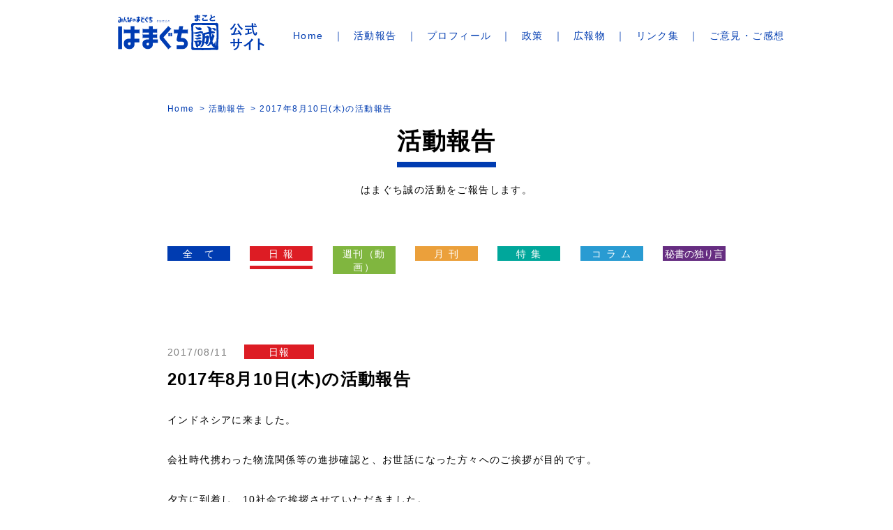

--- FILE ---
content_type: text/html; charset=UTF-8
request_url: https://www.hamaguchimakoto.com/activity/report/20170811-6927
body_size: 34457
content:
<!DOCTYPE html>
<html lang="ja" prefix="og: http://ogp.me/ns#">
<head>
<meta charset="utf-8">
<meta http-equiv="X-UA-Compatible" content="IE=Edge">
<meta name="viewport" content="width=device-width, initial-scale=1.0, minimum-scale=1.0">
<meta name="globalsign-domain-verification" content=" GSu9mcWB " />
<meta http-equiv="Pragma" content="no-cache">
<meta http-equiv="Cache-Control" content="no-cache">
<meta http-equiv="expires" content="0">
<link rel="stylesheet" href="/css/style.css">
<link rel="stylesheet" href="/css/add.css">
<!--[if lt IE 9]>
<script src="https://html5shiv.googlecode.com/svn/trunk/html5.js"></script>
<script src="https://css3-mediaqueries-js.googlecode.com/svn/trunk/css3-mediaqueries.js"></script>
<![endif]-->
<title>2017年8月10日(木)の活動報告 | 参議院議員 はまぐち誠 公式サイト</title>
<script src="https://ajax.googleapis.com/ajax/libs/jquery/3.4.0/jquery.min.js"></script>
<!-- <script src="https://ajax.googleapis.com/ajax/libs/jquery/1.11.3/jquery.min.js"></script>
<script src="https://www.hamaguchimakoto.com/wp-content/themes/2022/headerscript.min.js"></script> -->

<meta name='robots' content='max-image-preview:large' />
	<style>img:is([sizes="auto" i], [sizes^="auto," i]) { contain-intrinsic-size: 3000px 1500px }</style>
	<meta name="description" content="インドネシアに来ました。会社時代携わった物流関係等の進捗確認と、お世話になった方々へのご挨拶が目的です。夕方に到着し、10社会で挨拶させていただきました。 貴重なお時間をいただき、ありがとうございました！">
<meta name="keywords" content="はまぐち誠,浜口誠,はまぐちまこと,参議院議員">
<link rel="canonical" href="https://www.hamaguchimakoto.com/activity/report/20170811-6927">
<meta property="og:title" content="2017年8月10日(木)の活動報告 | 参議院議員 はまぐち誠 公式サイト">
<meta property="og:type" content="article">
<meta property="og:url" content="https://www.hamaguchimakoto.com/activity/report/20170811-6927">
<meta property="og:image" content="https://www.hamaguchimakoto.com/assets/img/ogp.png">
<meta property="og:site_name" content="参議院議員 はまぐち誠 公式サイト">
<meta property="og:description" content="インドネシアに来ました。会社時代携わった物流関係等の進捗確認と、お世話になった方々へのご挨拶が目的です。夕方に到着し、10社会で挨拶させていただきました。 貴重なお時間をいただき、ありがとうございました！">
<meta property="article:section" content="日報">
<meta property="article:published_time" content="2017-08-11T11:13:41+09:00">
<meta property="article:modified_time" content="2017-08-11T12:18:31+09:00">
<meta property="og:updated_time" content="2017-08-11T12:18:31+09:00" >
<meta name="twitter:card" content="summary_large_image">
<link rel='stylesheet' id='wp-block-library-css' href='https://www.hamaguchimakoto.com/wp-includes/css/dist/block-library/style.min.css?ver=6.8.3' type='text/css' media='all' />
<style id='classic-theme-styles-inline-css' type='text/css'>
/*! This file is auto-generated */
.wp-block-button__link{color:#fff;background-color:#32373c;border-radius:9999px;box-shadow:none;text-decoration:none;padding:calc(.667em + 2px) calc(1.333em + 2px);font-size:1.125em}.wp-block-file__button{background:#32373c;color:#fff;text-decoration:none}
</style>
<style id='global-styles-inline-css' type='text/css'>
:root{--wp--preset--aspect-ratio--square: 1;--wp--preset--aspect-ratio--4-3: 4/3;--wp--preset--aspect-ratio--3-4: 3/4;--wp--preset--aspect-ratio--3-2: 3/2;--wp--preset--aspect-ratio--2-3: 2/3;--wp--preset--aspect-ratio--16-9: 16/9;--wp--preset--aspect-ratio--9-16: 9/16;--wp--preset--color--black: #000000;--wp--preset--color--cyan-bluish-gray: #abb8c3;--wp--preset--color--white: #ffffff;--wp--preset--color--pale-pink: #f78da7;--wp--preset--color--vivid-red: #cf2e2e;--wp--preset--color--luminous-vivid-orange: #ff6900;--wp--preset--color--luminous-vivid-amber: #fcb900;--wp--preset--color--light-green-cyan: #7bdcb5;--wp--preset--color--vivid-green-cyan: #00d084;--wp--preset--color--pale-cyan-blue: #8ed1fc;--wp--preset--color--vivid-cyan-blue: #0693e3;--wp--preset--color--vivid-purple: #9b51e0;--wp--preset--gradient--vivid-cyan-blue-to-vivid-purple: linear-gradient(135deg,rgba(6,147,227,1) 0%,rgb(155,81,224) 100%);--wp--preset--gradient--light-green-cyan-to-vivid-green-cyan: linear-gradient(135deg,rgb(122,220,180) 0%,rgb(0,208,130) 100%);--wp--preset--gradient--luminous-vivid-amber-to-luminous-vivid-orange: linear-gradient(135deg,rgba(252,185,0,1) 0%,rgba(255,105,0,1) 100%);--wp--preset--gradient--luminous-vivid-orange-to-vivid-red: linear-gradient(135deg,rgba(255,105,0,1) 0%,rgb(207,46,46) 100%);--wp--preset--gradient--very-light-gray-to-cyan-bluish-gray: linear-gradient(135deg,rgb(238,238,238) 0%,rgb(169,184,195) 100%);--wp--preset--gradient--cool-to-warm-spectrum: linear-gradient(135deg,rgb(74,234,220) 0%,rgb(151,120,209) 20%,rgb(207,42,186) 40%,rgb(238,44,130) 60%,rgb(251,105,98) 80%,rgb(254,248,76) 100%);--wp--preset--gradient--blush-light-purple: linear-gradient(135deg,rgb(255,206,236) 0%,rgb(152,150,240) 100%);--wp--preset--gradient--blush-bordeaux: linear-gradient(135deg,rgb(254,205,165) 0%,rgb(254,45,45) 50%,rgb(107,0,62) 100%);--wp--preset--gradient--luminous-dusk: linear-gradient(135deg,rgb(255,203,112) 0%,rgb(199,81,192) 50%,rgb(65,88,208) 100%);--wp--preset--gradient--pale-ocean: linear-gradient(135deg,rgb(255,245,203) 0%,rgb(182,227,212) 50%,rgb(51,167,181) 100%);--wp--preset--gradient--electric-grass: linear-gradient(135deg,rgb(202,248,128) 0%,rgb(113,206,126) 100%);--wp--preset--gradient--midnight: linear-gradient(135deg,rgb(2,3,129) 0%,rgb(40,116,252) 100%);--wp--preset--font-size--small: 13px;--wp--preset--font-size--medium: 20px;--wp--preset--font-size--large: 36px;--wp--preset--font-size--x-large: 42px;--wp--preset--spacing--20: 0.44rem;--wp--preset--spacing--30: 0.67rem;--wp--preset--spacing--40: 1rem;--wp--preset--spacing--50: 1.5rem;--wp--preset--spacing--60: 2.25rem;--wp--preset--spacing--70: 3.38rem;--wp--preset--spacing--80: 5.06rem;--wp--preset--shadow--natural: 6px 6px 9px rgba(0, 0, 0, 0.2);--wp--preset--shadow--deep: 12px 12px 50px rgba(0, 0, 0, 0.4);--wp--preset--shadow--sharp: 6px 6px 0px rgba(0, 0, 0, 0.2);--wp--preset--shadow--outlined: 6px 6px 0px -3px rgba(255, 255, 255, 1), 6px 6px rgba(0, 0, 0, 1);--wp--preset--shadow--crisp: 6px 6px 0px rgba(0, 0, 0, 1);}:where(.is-layout-flex){gap: 0.5em;}:where(.is-layout-grid){gap: 0.5em;}body .is-layout-flex{display: flex;}.is-layout-flex{flex-wrap: wrap;align-items: center;}.is-layout-flex > :is(*, div){margin: 0;}body .is-layout-grid{display: grid;}.is-layout-grid > :is(*, div){margin: 0;}:where(.wp-block-columns.is-layout-flex){gap: 2em;}:where(.wp-block-columns.is-layout-grid){gap: 2em;}:where(.wp-block-post-template.is-layout-flex){gap: 1.25em;}:where(.wp-block-post-template.is-layout-grid){gap: 1.25em;}.has-black-color{color: var(--wp--preset--color--black) !important;}.has-cyan-bluish-gray-color{color: var(--wp--preset--color--cyan-bluish-gray) !important;}.has-white-color{color: var(--wp--preset--color--white) !important;}.has-pale-pink-color{color: var(--wp--preset--color--pale-pink) !important;}.has-vivid-red-color{color: var(--wp--preset--color--vivid-red) !important;}.has-luminous-vivid-orange-color{color: var(--wp--preset--color--luminous-vivid-orange) !important;}.has-luminous-vivid-amber-color{color: var(--wp--preset--color--luminous-vivid-amber) !important;}.has-light-green-cyan-color{color: var(--wp--preset--color--light-green-cyan) !important;}.has-vivid-green-cyan-color{color: var(--wp--preset--color--vivid-green-cyan) !important;}.has-pale-cyan-blue-color{color: var(--wp--preset--color--pale-cyan-blue) !important;}.has-vivid-cyan-blue-color{color: var(--wp--preset--color--vivid-cyan-blue) !important;}.has-vivid-purple-color{color: var(--wp--preset--color--vivid-purple) !important;}.has-black-background-color{background-color: var(--wp--preset--color--black) !important;}.has-cyan-bluish-gray-background-color{background-color: var(--wp--preset--color--cyan-bluish-gray) !important;}.has-white-background-color{background-color: var(--wp--preset--color--white) !important;}.has-pale-pink-background-color{background-color: var(--wp--preset--color--pale-pink) !important;}.has-vivid-red-background-color{background-color: var(--wp--preset--color--vivid-red) !important;}.has-luminous-vivid-orange-background-color{background-color: var(--wp--preset--color--luminous-vivid-orange) !important;}.has-luminous-vivid-amber-background-color{background-color: var(--wp--preset--color--luminous-vivid-amber) !important;}.has-light-green-cyan-background-color{background-color: var(--wp--preset--color--light-green-cyan) !important;}.has-vivid-green-cyan-background-color{background-color: var(--wp--preset--color--vivid-green-cyan) !important;}.has-pale-cyan-blue-background-color{background-color: var(--wp--preset--color--pale-cyan-blue) !important;}.has-vivid-cyan-blue-background-color{background-color: var(--wp--preset--color--vivid-cyan-blue) !important;}.has-vivid-purple-background-color{background-color: var(--wp--preset--color--vivid-purple) !important;}.has-black-border-color{border-color: var(--wp--preset--color--black) !important;}.has-cyan-bluish-gray-border-color{border-color: var(--wp--preset--color--cyan-bluish-gray) !important;}.has-white-border-color{border-color: var(--wp--preset--color--white) !important;}.has-pale-pink-border-color{border-color: var(--wp--preset--color--pale-pink) !important;}.has-vivid-red-border-color{border-color: var(--wp--preset--color--vivid-red) !important;}.has-luminous-vivid-orange-border-color{border-color: var(--wp--preset--color--luminous-vivid-orange) !important;}.has-luminous-vivid-amber-border-color{border-color: var(--wp--preset--color--luminous-vivid-amber) !important;}.has-light-green-cyan-border-color{border-color: var(--wp--preset--color--light-green-cyan) !important;}.has-vivid-green-cyan-border-color{border-color: var(--wp--preset--color--vivid-green-cyan) !important;}.has-pale-cyan-blue-border-color{border-color: var(--wp--preset--color--pale-cyan-blue) !important;}.has-vivid-cyan-blue-border-color{border-color: var(--wp--preset--color--vivid-cyan-blue) !important;}.has-vivid-purple-border-color{border-color: var(--wp--preset--color--vivid-purple) !important;}.has-vivid-cyan-blue-to-vivid-purple-gradient-background{background: var(--wp--preset--gradient--vivid-cyan-blue-to-vivid-purple) !important;}.has-light-green-cyan-to-vivid-green-cyan-gradient-background{background: var(--wp--preset--gradient--light-green-cyan-to-vivid-green-cyan) !important;}.has-luminous-vivid-amber-to-luminous-vivid-orange-gradient-background{background: var(--wp--preset--gradient--luminous-vivid-amber-to-luminous-vivid-orange) !important;}.has-luminous-vivid-orange-to-vivid-red-gradient-background{background: var(--wp--preset--gradient--luminous-vivid-orange-to-vivid-red) !important;}.has-very-light-gray-to-cyan-bluish-gray-gradient-background{background: var(--wp--preset--gradient--very-light-gray-to-cyan-bluish-gray) !important;}.has-cool-to-warm-spectrum-gradient-background{background: var(--wp--preset--gradient--cool-to-warm-spectrum) !important;}.has-blush-light-purple-gradient-background{background: var(--wp--preset--gradient--blush-light-purple) !important;}.has-blush-bordeaux-gradient-background{background: var(--wp--preset--gradient--blush-bordeaux) !important;}.has-luminous-dusk-gradient-background{background: var(--wp--preset--gradient--luminous-dusk) !important;}.has-pale-ocean-gradient-background{background: var(--wp--preset--gradient--pale-ocean) !important;}.has-electric-grass-gradient-background{background: var(--wp--preset--gradient--electric-grass) !important;}.has-midnight-gradient-background{background: var(--wp--preset--gradient--midnight) !important;}.has-small-font-size{font-size: var(--wp--preset--font-size--small) !important;}.has-medium-font-size{font-size: var(--wp--preset--font-size--medium) !important;}.has-large-font-size{font-size: var(--wp--preset--font-size--large) !important;}.has-x-large-font-size{font-size: var(--wp--preset--font-size--x-large) !important;}
:where(.wp-block-post-template.is-layout-flex){gap: 1.25em;}:where(.wp-block-post-template.is-layout-grid){gap: 1.25em;}
:where(.wp-block-columns.is-layout-flex){gap: 2em;}:where(.wp-block-columns.is-layout-grid){gap: 2em;}
:root :where(.wp-block-pullquote){font-size: 1.5em;line-height: 1.6;}
</style>
<link rel='stylesheet' id='contact-form-7-css' href='https://www.hamaguchimakoto.com/wp-content/plugins/contact-form-7/includes/css/styles.css?ver=6.1.1' type='text/css' media='all' />
<link rel='stylesheet' id='bigger-picture-css' href='https://www.hamaguchimakoto.com/wp-content/plugins/youtube-channel/assets/lib/bigger-picture/css/bigger-picture.min.css?ver=3.25.2' type='text/css' media='all' />
<link rel='stylesheet' id='youtube-channel-css' href='https://www.hamaguchimakoto.com/wp-content/plugins/youtube-channel/assets/css/youtube-channel.min.css?ver=3.25.2' type='text/css' media='all' />
<script type="text/javascript" src="https://www.hamaguchimakoto.com/wp-includes/js/jquery/jquery.min.js?ver=3.7.1" id="jquery-core-js"></script>
<script type="text/javascript" src="https://www.hamaguchimakoto.com/wp-includes/js/jquery/jquery-migrate.min.js?ver=3.4.1" id="jquery-migrate-js"></script>
<link rel='shortlink' href='https://www.hamaguchimakoto.com/?p=6927' />
<script>
  (function(i,s,o,g,r,a,m){i['GoogleAnalyticsObject']=r;i[r]=i[r]||function(){
  (i[r].q=i[r].q||[]).push(arguments)},i[r].l=1*new Date();a=s.createElement(o),
  m=s.getElementsByTagName(o)[0];a.async=1;a.src=g;m.parentNode.insertBefore(a,m)
  })(window,document,'script','https://www.google-analytics.com/analytics.js','ga');
  ga('create', 'UA-66029061-1', 'auto');
  ga('send', 'pageview');
</script></head>

<body id="page_top" class="activity category-report activity-single">
<div class="wrapper">

<header class="header">
    <div class="logo">    <a href="/">
        <img src="/img/common/logo.svg" alt="参議院議員 はまぐち誠 公式サイト">
    </a>
    </div>    <button class="btn-menu" id="toggleMenu"><span class="bar"></span></button>
    <nav id="globalNav">

        <div class="menu-global-container"><ul id="menu-global" class="list-gnav-menu"><li class="item menu-item-home"><a href="https://www.hamaguchimakoto.com/">Home</a></li>
<li class="item"><a href="https://www.hamaguchimakoto.com/activity">活動報告</a></li>
<li class="item"><a href="https://www.hamaguchimakoto.com/profile">プロフィール</a></li>
<li class="item"><a href="https://www.hamaguchimakoto.com/?id=policy">政策</a></li>
<li class="item"><a href="https://www.hamaguchimakoto.com/download">広報物</a></li>
<li class="item"><a href="https://www.hamaguchimakoto.com/link">リンク集</a></li>
<li class="item"><a href="https://www.hamaguchimakoto.com/contact">ご意見・ご感想</a></li>
</ul></div>        
        <!-- <ul class="list-gnav-menu">
        <li class="item"><a href="/">Home</a></li>
        <li class="item"><a href="/activity/">活動報告</a></li>
        <li class="item"><a href="/profile/">プロフィール</a></li>
        <li class="item"><a href="/index.php?id=policy">政策</a></li>
        <li class="item"><a href="/download/">広報物</a></li>
        <li class="item"><a href="/link/">リンク集</a></li>
        <li class="item"><a href="/contact/">ご意見・ご感想</a></li>
        </ul> -->
        
        <ul class="mod-link-sns">
	<li class="item"><a href="https://www.instagram.com/hamaguchi_makoto/?hl=ja" target="_blank" rel="noopener noreferrer"><img src="/img/common/ico-instagram.png" alt="はまぐち誠　インスタグラム"></a></li>
	<li class="item"><a href="https://x.com/HamaMako0518" target="_blank" rel="noopener noreferrer"><img src="/img/common/ico-x.png" alt="はまぐち誠　X"></a></li>
	<li class="item"><a href="https://www.youtube.com/playlist?list=UUn5YaIkKPivHCvnITBzOYcg" target="_blank" rel="noopener noreferrer"><img src="/img/common/ico-youtube.png" alt="はまぐち誠　YouTubeチャンネル　はまぐち誠チャンネル"></a></li>
	<li class="item"><a href="https://line.me/R/ti/p/%40xpi1694f" target="_blank" rel="noopener noreferrer"><img src="/img/common/ico-line.png" alt="はまぐち誠　LINE　友だち追加"></a></li>
	<li class="item"><a href="https://www.facebook.com/makoto.hamaguchi.77" target="_blank" rel="noopener noreferrer"><img src="/img/common/ico-facebook.png" alt="はまぐち誠　Facebook"></a></li>
</ul>
        <div class="sec-count">
    <div class="container">
        <div class="mod-box-count">
            <div class="inn-box-count">
                <h3 class="ttl">議員活動3,419日でお会いした人数</h3>
                <p class="num">304,662名</p>
                <p class="day">（2025年12月04日 現在）</p>
            </div>
        </div>
    </div>
</div>    </nav>
</header>


<main class="main">
    	<nav class="nav-breadcrumb breadcrumb_pc">
		<ul class="container list-breadcrumb">
			<li class="item"><a href="/">Home</a></li>
			<li class="item"><a href="/activity/">活動報告</a></li>
			<li class="item current">2017年8月10日(木)の活動報告</li>
		</ul>
	</nav>
	<div class="container">
		<h1 class="ttl-01 ttl-head border-btm"><span>活動報告</span></h1>
		<p class="txt-description">はまぐち誠の活動をご報告します。</p>
		<div class="mod-link-category">
			<ul class="list-link-category">
                <li class="item"><a class="ico-allposts" href="https://www.hamaguchimakoto.com/activity/">全　て</a></li>
                <li class="item"><a class="ico-report current" href="https://www.hamaguchimakoto.com/activity/report">日 報</a></li>
                <li class="item"><a class="ico-weekly" href="https://www.hamaguchimakoto.com/activity/weekly">週刊（動画）</a></li>
                <li class="item"><a class="ico-monthly" href="https://www.hamaguchimakoto.com/activity/monthly">月 刊</a></li>
                <li class="item"><a class="ico-feature" href="https://www.hamaguchimakoto.com/activity/feature">特 集</a></li>
                <li class="item"><a class="ico-column" href="https://www.hamaguchimakoto.com/activity/column">コ ラ ム</a></li>
                <li class="item"><a class="ico-secretary" href="https://www.hamaguchimakoto.com/activity/secretary">秘書の独り言</a></li>
			</ul>
			<div class="wrap-select">
				<select name="" id="" class="select-link-category">
                    <option value="https://www.hamaguchimakoto.com/activity/">全　て</option>
                    <option value="https://www.hamaguchimakoto.com/activity">活動報告</option><option value="https://www.hamaguchimakoto.com/activity/report">日報</option><option value="https://www.hamaguchimakoto.com/activity/weekly">週刊（動画）</option><option value="https://www.hamaguchimakoto.com/activity/monthly">月刊</option><option value="https://www.hamaguchimakoto.com/activity/feature">特集</option><option value="https://www.hamaguchimakoto.com/activity/column">コラム</option><option value="https://www.hamaguchimakoto.com/activity/secretary">秘書の独り言</option>				</select>
			</div>
        </div>
		<article class="sec-cmn">
        			<p class="mod-postinfo"><span class="date">2017/08/11</span><a class="ico-report">日報</a></p>
			<h2 class="ttl-04">2017年8月10日(木)の活動報告</h2>
            <div class="post-content">
                        <p>インドネシアに来ました。</p><br><p>会社時代携わった物流関係等の進捗確認と、お世話になった方々へのご挨拶が目的です。</p><br><p>夕方に到着し、10社会で挨拶させていただきました。</p><br><img fetchpriority="high" decoding="async" src="https://www.hamaguchimakoto.com/wp-content/uploads/2017/08/IMG_7149-680x510.jpg" alt="" width="680" height="510" class="alignnone size-large wp-image-6928" />

<img decoding="async" src="https://www.hamaguchimakoto.com/wp-content/uploads/2017/08/IMG_7155-680x453.jpg" alt="" width="680" height="453" class="alignnone size-large wp-image-6929" srcset="https://www.hamaguchimakoto.com/wp-content/uploads/2017/08/IMG_7155-680x453.jpg 680w, https://www.hamaguchimakoto.com/wp-content/uploads/2017/08/IMG_7155.jpg 1620w" sizes="(max-width: 680px) 100vw, 680px" />

<img decoding="async" src="https://www.hamaguchimakoto.com/wp-content/uploads/2017/08/IMG_7157-680x453.jpg" alt="" width="680" height="453" class="alignnone size-large wp-image-6930" srcset="https://www.hamaguchimakoto.com/wp-content/uploads/2017/08/IMG_7157-680x453.jpg 680w, https://www.hamaguchimakoto.com/wp-content/uploads/2017/08/IMG_7157.jpg 1620w" sizes="(max-width: 680px) 100vw, 680px" />

<img loading="lazy" decoding="async" src="https://www.hamaguchimakoto.com/wp-content/uploads/2017/08/IMG_7162-680x453.jpg" alt="" width="680" height="453" class="alignnone size-large wp-image-6931" srcset="https://www.hamaguchimakoto.com/wp-content/uploads/2017/08/IMG_7162-680x453.jpg 680w, https://www.hamaguchimakoto.com/wp-content/uploads/2017/08/IMG_7162.jpg 1620w" sizes="auto, (max-width: 680px) 100vw, 680px" />

<img loading="lazy" decoding="async" src="https://www.hamaguchimakoto.com/wp-content/uploads/2017/08/IMG_7163-680x453.jpg" alt="" width="680" height="453" class="alignnone size-large wp-image-6932" srcset="https://www.hamaguchimakoto.com/wp-content/uploads/2017/08/IMG_7163-680x453.jpg 680w, https://www.hamaguchimakoto.com/wp-content/uploads/2017/08/IMG_7163.jpg 1620w" sizes="auto, (max-width: 680px) 100vw, 680px" /><br><p>貴重なお時間をいただき、ありがとうございました！            </div>
            

            <div class="wrap-links">
                        <div class="link-prev"><a href="https://www.hamaguchimakoto.com/activity/report/20170810-6915" rel="prev">< 前の記事</a></div>
                                    <div class="link-next"><a href="https://www.hamaguchimakoto.com/activity/report/20170812-6934" rel="next">次の記事 ></a></div>
            
		</article>
		<section class="sec-cmn sec-recommend">
			<h2 class="ttl-01 ttl-youtube border-btm"><span>〈はまぐち誠チャンネル〉こちらもおすすめ</span></h2>
			                <div class="mod-list-card-archive list-movie-recommend"><h2 class="widgettitle"></h2>
<div class="youtube_channel default responsive ytc_display_thumbnail"><div class="ytc_video_container ytc_video_1 ytc_video_first ar16_9" style="width:306px"><a href="https://www.youtube.com/watch?v=NO2YgnxZTKk&amp;" class="ytc_thumb ytc-lightbox ar16_9" title="仮に議員定数削減の議論を進める場合どうする？ #国民民主党#議員定数削減" data-iframe="https://www.youtube.com/embed/NO2YgnxZTKk?" data-title="仮に議員定数削減の議論を進める場合どうする？ #国民民主党#議員定数削減"><span style="background-image: url(https://img.youtube.com/vi/NO2YgnxZTKk/hqdefault.jpg)" title="仮に議員定数削減の議論を進める場合どうする？ #国民民主党#議員定数削減" id="ytc_NO2YgnxZTKk"></span></a><h3 class="ytc_title ytc_title_below">仮に議員定数削減の議論を進める場合どうする？ #国民民主党#議員定数削減</h3></div><!-- .ytc_video_container --><div class="ytc_video_container ytc_video_2 ytc_video_mid ar16_9" style="width:306px"><a href="https://www.youtube.com/watch?v=6HULuUpiyI0&amp;" class="ytc_thumb ytc-lightbox ar16_9" title="今後 信頼関係は深まるか！？ #国民民主党#自民党" data-iframe="https://www.youtube.com/embed/6HULuUpiyI0?" data-title="今後 信頼関係は深まるか！？ #国民民主党#自民党"><span style="background-image: url(https://img.youtube.com/vi/6HULuUpiyI0/hqdefault.jpg)" title="今後 信頼関係は深まるか！？ #国民民主党#自民党" id="ytc_6HULuUpiyI0"></span></a><h3 class="ytc_title ytc_title_below">今後 信頼関係は深まるか！？ #国民民主党#自民党</h3></div><!-- .ytc_video_container --><div class="ytc_video_container ytc_video_3 ytc_video_mid ar16_9" style="width:306px"><a href="https://www.youtube.com/watch?v=_5rNGDBtmZE&amp;" class="ytc_thumb ytc-lightbox ar16_9" title="国民民主党公認で立候補したい場合求める人材はどういう人材？ #国民民主党#政治" data-iframe="https://www.youtube.com/embed/_5rNGDBtmZE?" data-title="国民民主党公認で立候補したい場合求める人材はどういう人材？ #国民民主党#政治"><span style="background-image: url(https://img.youtube.com/vi/_5rNGDBtmZE/hqdefault.jpg)" title="国民民主党公認で立候補したい場合求める人材はどういう人材？ #国民民主党#政治" id="ytc__5rNGDBtmZE"></span></a><h3 class="ytc_title ytc_title_below">国民民主党公認で立候補したい場合求める人材はどういう人材？ #国民民主党#政治</h3></div><!-- .ytc_video_container --><div class="ytc_video_container ytc_video_4 ytc_video_mid ar16_9" style="width:306px"><a href="https://www.youtube.com/watch?v=CvwzMhyVgrA&amp;" class="ytc_thumb ytc-lightbox ar16_9" title="2026年 国民民主党の党勢拡大のための対策とは？　#国民民主党#政治" data-iframe="https://www.youtube.com/embed/CvwzMhyVgrA?" data-title="2026年 国民民主党の党勢拡大のための対策とは？　#国民民主党#政治"><span style="background-image: url(https://img.youtube.com/vi/CvwzMhyVgrA/hqdefault.jpg)" title="2026年 国民民主党の党勢拡大のための対策とは？　#国民民主党#政治" id="ytc_CvwzMhyVgrA"></span></a><h3 class="ytc_title ytc_title_below">2026年 国民民主党の党勢拡大のための対策とは？　#国民民主党#政治</h3></div><!-- .ytc_video_container --><div class="ytc_video_container ytc_video_5 ytc_video_mid ar16_9" style="width:306px"><a href="https://www.youtube.com/watch?v=SHhaJXcdnfg&amp;" class="ytc_thumb ytc-lightbox ar16_9" title="【2026年 新年メッセージ】皆様の声とともに進む決意　#新年#正月" data-iframe="https://www.youtube.com/embed/SHhaJXcdnfg?" data-title="【2026年 新年メッセージ】皆様の声とともに進む決意　#新年#正月"><span style="background-image: url(https://img.youtube.com/vi/SHhaJXcdnfg/hqdefault.jpg)" title="【2026年 新年メッセージ】皆様の声とともに進む決意　#新年#正月" id="ytc_SHhaJXcdnfg"></span></a><h3 class="ytc_title ytc_title_below">【2026年 新年メッセージ】皆様の声とともに進む決意　#新年#正月</h3></div><!-- .ytc_video_container --><div class="ytc_video_container ytc_video_6 ytc_video_last ar16_9" style="width:306px"><a href="https://www.youtube.com/watch?v=OSPQQkn-AC4&amp;" class="ytc_thumb ytc-lightbox ar16_9" title="ガソリン暫定税率廃止！今日、大晦日、51年続いたガソリン暫定税率が廃止されました！" data-iframe="https://www.youtube.com/embed/OSPQQkn-AC4?" data-title="ガソリン暫定税率廃止！今日、大晦日、51年続いたガソリン暫定税率が廃止されました！"><span style="background-image: url(https://img.youtube.com/vi/OSPQQkn-AC4/hqdefault.jpg)" title="ガソリン暫定税率廃止！今日、大晦日、51年続いたガソリン暫定税率が廃止されました！" id="ytc_OSPQQkn-AC4"></span></a><h3 class="ytc_title ytc_title_below">ガソリン暫定税率廃止！今日、大晦日、51年続いたガソリン暫定税率が廃止されました！</h3></div><!-- .ytc_video_container --></div><!-- .youtube_channel --><div class="clearfix"></div></div>            		</section>
	</div>
	<div class="sec-count">
    <div class="container">
        <div class="mod-box-count">
            <div class="inn-box-count">
                <h3 class="ttl">議員活動3,419日でお会いした人数</h3>
                <p class="num">304,662名</p>
                <p class="day">（2025年12月04日 現在）</p>
            </div>
        </div>
    </div>
</div>	<nav class="nav-breadcrumb">
		<ul class="container list-breadcrumb">
			<li class="item"><a href="/">Home</a></li>
			<li class="item"><a href="/activity/">活動報告</a></li>
			<li class="item current">2017年8月10日(木)の活動報告</li>
		</ul>
    </nav>
        </main>

<div id="fixedButton">
<a href="https://twitter.com/HamaMako0518" class="link-madoguchi" target="_blank" rel="noopener noreferrer"><img src="/img/home/btn-twitter-fv.png" alt="みんなのまどぐちはコチラ！"></a>
<a href="#page_top" class="btn-pagetop"><span>トップへ</span></a>
</div>

<nav class="area-ftnav-menu">
	<ul class="container list-ftnav-menu">
		<li class="item"><a href="/">Home</a></li>
		<li class="item"><a href="/activity/">活動報告</a></li>
		<li class="item"><a href="/profile/">プロフィール</a></li>
		<li class="item"><a href="/index.php#policy">政策</a></li>
		<li class="item"><a href="/download/">広報物</a></li>
		<li class="item"><a href="/link/">リンク集</a></li>
		<li class="item"><a href="/contact/">ご意見・ご感想</a></li>
	</ul>
</nav>

<footer class="footer">
	<div class="container col-footer">
		<div class="col-item">
			<h5 class="ttl-footer">参議院議員 はまぐち誠</h5>
			<a href="/privacy/" class="link-privacy">プライバシーポリシー</a><br>
<br>
<div class="footer_globalsign">
<span id="ss_img_wrapper_2021gmogs_100-50_ja"><a href="https://jp.globalsign.com/" target="_blank" rel="nofollow"><img alt="SSL　GMOグローバルサインのサイトシール" border="0" id="ss_img" src="//seal.globalsign.com/SiteSeal/images/gs_noscript_100-50_ja.gif"></a></span><script type="text/javascript" src="//seal.globalsign.com/SiteSeal/2021gmogs_100-50_ja.js" defer="defer"></script>
</div>


		</div>
		<div class="col-office">
			<h5 class="ttl-footer">はまぐち誠事務所</h5>
			<div class="box-office">
				<p>[東京]<br>
				〒100-8962<br>
				東京都千代田区永田町2丁目1番1号 参議院議員会館1022号室<br>
				TEL 03-6550-1022<br>
				<a href="https://goo.gl/maps/Sbwv26sSbQtLKS4w8" class="link-map" target="_blank" rel="noopner noreferrer">地図を見る</a>
				</p>
			</div><!--
			--><div class="box-office">
				<p>[愛知]<br>
				〒471-0029<br>
				愛知県豊田市桜町2丁目15-1<br>
				TEL 0565-35-1577<br>
				<a href="https://goo.gl/maps/RBpWEQiL9T47h7xY9" class="link-map" target="_blank" rel="noopner noreferrer">地図を見る</a>
				</p>
			</div>
		</div>
	</div>
	<p class="container cont-wide-sp copyright">Copyright © はまぐち誠. All Rights Reserved.</p>
</footer>

</div>
<!-- end wraper -->

<!-- script -->
<script src="https://ajax.googleapis.com/ajax/libs/jquery/3.4.0/jquery.min.js"></script>
<script src="/js/common.js"></script>

    <script>
        // トップに戻るボタン・みんなのまどぐちリンク
        $(document).ready(function() {
            var fixedButton = $('#fixedButton');
            $(window).scroll(function () {
                if ($(this).scrollTop() > 0) {
                    fixedButton.addClass('is-fixed');
                } else {
                    fixedButton.removeClass('is-fixed');
                }
            });
        });
    </script>





<script type="speculationrules">
{"prefetch":[{"source":"document","where":{"and":[{"href_matches":"\/*"},{"not":{"href_matches":["\/wp-*.php","\/wp-admin\/*","\/wp-content\/uploads\/*","\/wp-content\/*","\/wp-content\/plugins\/*","\/wp-content\/themes\/2022\/*","\/*\\?(.+)"]}},{"not":{"selector_matches":"a[rel~=\"nofollow\"]"}},{"not":{"selector_matches":".no-prefetch, .no-prefetch a"}}]},"eagerness":"conservative"}]}
</script>
<script type="text/javascript" src="https://www.hamaguchimakoto.com/wp-includes/js/dist/hooks.min.js?ver=4d63a3d491d11ffd8ac6" id="wp-hooks-js"></script>
<script type="text/javascript" src="https://www.hamaguchimakoto.com/wp-includes/js/dist/i18n.min.js?ver=5e580eb46a90c2b997e6" id="wp-i18n-js"></script>
<script type="text/javascript" id="wp-i18n-js-after">
/* <![CDATA[ */
wp.i18n.setLocaleData( { 'text direction\u0004ltr': [ 'ltr' ] } );
/* ]]> */
</script>
<script type="text/javascript" src="https://www.hamaguchimakoto.com/wp-content/plugins/contact-form-7/includes/swv/js/index.js?ver=6.1.1" id="swv-js"></script>
<script type="text/javascript" id="contact-form-7-js-translations">
/* <![CDATA[ */
( function( domain, translations ) {
	var localeData = translations.locale_data[ domain ] || translations.locale_data.messages;
	localeData[""].domain = domain;
	wp.i18n.setLocaleData( localeData, domain );
} )( "contact-form-7", {"translation-revision-date":"2025-08-05 08:50:03+0000","generator":"GlotPress\/4.0.1","domain":"messages","locale_data":{"messages":{"":{"domain":"messages","plural-forms":"nplurals=1; plural=0;","lang":"ja_JP"},"This contact form is placed in the wrong place.":["\u3053\u306e\u30b3\u30f3\u30bf\u30af\u30c8\u30d5\u30a9\u30fc\u30e0\u306f\u9593\u9055\u3063\u305f\u4f4d\u7f6e\u306b\u7f6e\u304b\u308c\u3066\u3044\u307e\u3059\u3002"],"Error:":["\u30a8\u30e9\u30fc:"]}},"comment":{"reference":"includes\/js\/index.js"}} );
/* ]]> */
</script>
<script type="text/javascript" id="contact-form-7-js-before">
/* <![CDATA[ */
var wpcf7 = {
    "api": {
        "root": "https:\/\/www.hamaguchimakoto.com\/wp-json\/",
        "namespace": "contact-form-7\/v1"
    }
};
/* ]]> */
</script>
<script type="text/javascript" src="https://www.hamaguchimakoto.com/wp-content/plugins/contact-form-7/includes/js/index.js?ver=6.1.1" id="contact-form-7-js"></script>
<script type="text/javascript" src="https://www.hamaguchimakoto.com/wp-content/plugins/youtube-channel/assets/lib/bigger-picture/bigger-picture.min.js?ver=3.25.2" id="bigger-picture-js"></script>
<script type="text/javascript" src="https://www.hamaguchimakoto.com/wp-content/plugins/youtube-channel/assets/js/youtube-channel.min.js?ver=3.25.2" id="youtube-channel-js"></script>
<!-- My YouTube Channel --><script type="text/javascript"></script></body>
</html>


--- FILE ---
content_type: text/css
request_url: https://www.hamaguchimakoto.com/css/add.css
body_size: 1953
content:
.sec-wallpaper .label1, .sec-wallpaper .label2 {
  display: block;
  margin: 2.4rem 0 2.4rem 0;
  padding: 1.2rem;
  border: 1px solid #dbdbdb;
  box-shadow: 0 0 5px 0 rgb(0 0 0 / 35%);
  background: #fff;
  line-height: 1;
  cursor: pointer;
}
.sec-wallpaper .label1:after, .sec-wallpaper .label2:after {
  position: absolute;
  right: 2.2rem;
  display: inline-block;
  width: 1rem;
  height: 1rem;
  border: 1px solid #003cb1;
  border-top: none;
  border-left: none;
  transform: rotate(45deg);
  content: '';
}
.sec-wallpaper img {
  margin: 0 25% !important;
  width: 50%;
}
.sec-wallpaper input {
  display: none;
}
.sec-wallpaper .menu {
  position: relative;
}
.sec-wallpaper .menu #links1, .sec-wallpaper .menu #links2 {
  position: absolute;
  z-index: 9999;
  margin: -2.4rem 0 0 0;
  padding: 0;
  list-style: none;
  background: #fff;
  width: 100%;
  box-shadow: 0 0 5px 0 rgb(0 0 0 / 35%);
  height: 0;
  overflow: hidden;
  transition: all 0.5s;
}
.sec-wallpaper .menu li {
  border-bottom: 1px solid #dbdbdb;
}
.sec-wallpaper .menu li a {
  display: block;
  padding: 1.2rem;
}
.sec-wallpaper .menu li a:before {
  margin: 0 1rem 0 0;
  display: inline-block;
  width: 1rem;
  height: 1rem;
  border: 1px solid #003cb1;
  border-top: none;
  border-left: none;
  transform: rotate(-45deg);
  content: '';
}
.sec-wallpaper #type1:checked ~ #links1, .sec-wallpaper #type2:checked ~ #links2 {
  height: auto;
  opacity: 1;
  border: 1px solid #dbdbdb;
}
.sec-wallpaper #type1:checked ~ .label1:after, .sec-wallpaper #type2:checked ~ .label2:after {
  transform: rotate(-135deg);
}
@media (max-width: 768px) {
  .sec-wallpaper .label1, .sec-wallpaper .label2 {
    margin: 1.2rem 0 4.8rem 0;
  }
  .sec-wallpaper .menu #links1, .sec-wallpaper .menu #links2 {
    margin: -4.8rem 0 0 0;
  }
}

/* reCAPTCHA v3 バッジを左下に移動 */
.grecaptcha-badge {
  bottom: 10px !important;
  left: 10px !important;
  right: auto !important;
}

--- FILE ---
content_type: application/javascript
request_url: https://www.hamaguchimakoto.com/js/common.js
body_size: 4960
content:
jQuery(function($){

// ページ内リンクスクロール
$(function () {
	$('a.disable').click(function () {
		return false;
	});
});
$(window).on('load',function(){
    $(function() {
        let url = location.href;
        if(url.indexOf("?id=") != -1){
            let id = url.split("?id=");
            let $target = $('#' + id[id.length - 1]);
            if($target.length){
                let position = $target.offset().top;
                $("html, body").animate({scrollTop:position}, 1);
            }
        }
    });
})
// $(document).ready(function() {
//     $('a').click(function(e){
//         var anchor = $(this),
//         href = anchor.attr('href'),
//         pagename = window.location.href;
//         pagename = pagename.replace(/#.*/,'');
//         href = href.replace( pagename , '' );
//         if( href.search(/^#/) >= 0 ){
//             e.preventDefault();
//             var speed = 1000;
//             var target = $(href == "#" || href == "" ? 'html' : href);
//             var target= $(this).attr("href");
//             var webkit = !document.uniqueID && !window.opera && !window.globalStorage && window.localStorage;
//             $("html, body").animate({
//                 scrollTop: $(target).offset().top },1000
//             );
//             return false;
//         }
//     });
// });
// $(function () {
// 	// 別ページの場合は以下
// 	var headerHight = $('.header').outerHeight() * 1.3;
// 	var urlHash = location.hash;
// 	if (urlHash) {
// 		$('body,html').stop().scrollTop(0);
// 		setTimeout(function(){
// 		// ヘッダー固定の場合はヘッダーの高さを数値で入れる、固定でない場合は0
// 		var target = $(urlHash);
// 		var position = target.offset().top - headerHight;
// 		$('body,html').stop().animate({scrollTop:position}, 500);
// 	}, 100);
// 		// ロケーションバーの内容を書き換え
// 		pagename = urlHash.replace(/#.*/, '');
// 		href = href.replace(pagename, '');
// 		location.hash = "";
// 		return false;
// 	}
// 	// 全てのアンカータグを対象にする
// 	$('a').click(function (e) {
// 		var headerHight = $('.header').outerHeight() * 1.3;
// 		var anchor = $(this),
// 			href = anchor.attr('href'),
// 			pagename = window.location.href;
// 		// 現在のurlのハッシュ以降を削除
// 		pagename = pagename.replace(/#.*/, '');
// 		// リンク先のurlから現在の表示中のurlを削除
// 		href = href.replace(pagename, '');
// 		if (href.search(/^#/) >= 0) {
// 			// 整形したリンクがページ内リンクの場合はページ無いスクロールの対象とする
// 			// 通常の遷移処理をキャンセル
// 			e.preventDefault();
// 			var speed = 500;
// 			// 前段階で整形したhrefを使用する
// 			var href= $(this).attr("href");
// 			var target = $(href == "#" || href == "" ? 'html': href);
// 			var position = target.offset().top - headerHight;
// 			$("html, body").animate({
// 				scrollTop: position
// 			}, speed, "swing");

// 			// ロケーションバーの内容を書き換え
// 			location.hash = "";
// 			return false;
// 		} else {
// 			var urlHash = location.hash;
// 			if (urlHash) {
// 				$('body,html').stop().scrollTop(0);
// 				setTimeout(function(){
// 				// ヘッダー固定の場合はヘッダーの高さを数値で入れる、固定でない場合は0
// 				var target = $(urlHash);
// 				var position = target.offset().top - headerHight;
// 				$('body,html').stop().animate({scrollTop:position}, 500);
// 			}, 100);
// 				// ロケーションバーの内容を書き換え
// 				location.hash = "";
// 				return false;
// 			}
// 		}
// 	});
// });

// ナビゲーション
$('.btn-menu').click(function () {
	$(this).toggleClass('buttonActive');
	$('.header').toggleClass('headerActive');
	$('#globalNav').toggleClass('navActive');
	
	if ($('.header').hasClass('headerActive')) {
		var src = $('.header .logo a').children('img').attr('src').replace('.svg', '-wht.svg');
		$('.header .logo a').children('img').attr('src', src);
	} else {
		var src = $('.header .logo a').children('img').attr('src').replace('-wht.svg', '.svg');
		$('.header .logo a').children('img').attr('src', src);
	}	
});

// IE：SVGの高さ調整
// if ($(".header .logo svg").length > 0) {
// 	function svgSizeCheck() {
// 		$("svg").each(function() {
// 			var _this    = $(this);
// 			if (_this.css("display") == "none") return true;
// 			var _width      = _this.width();
// 			var _viewBox    = _this['context'].viewBox['baseVal'];
// 			var _viewWidth  = _viewBox['width'];
// 			var _viewHeight = _viewBox['height'];
// 			var _setHeight  = (_viewHeight * _width) / _viewWidth;
// 			_this.height(_setHeight);
// 		});
// 	}
// 	var timer = false;
// 	$(window).resize(function() {
// 		if (timer !== false) clearTimeout(timer);
// 		timer = setTimeout(function() {
// 			svgSizeCheck();
// 		}, 200);
// 	});
// }

//wp対策
});
